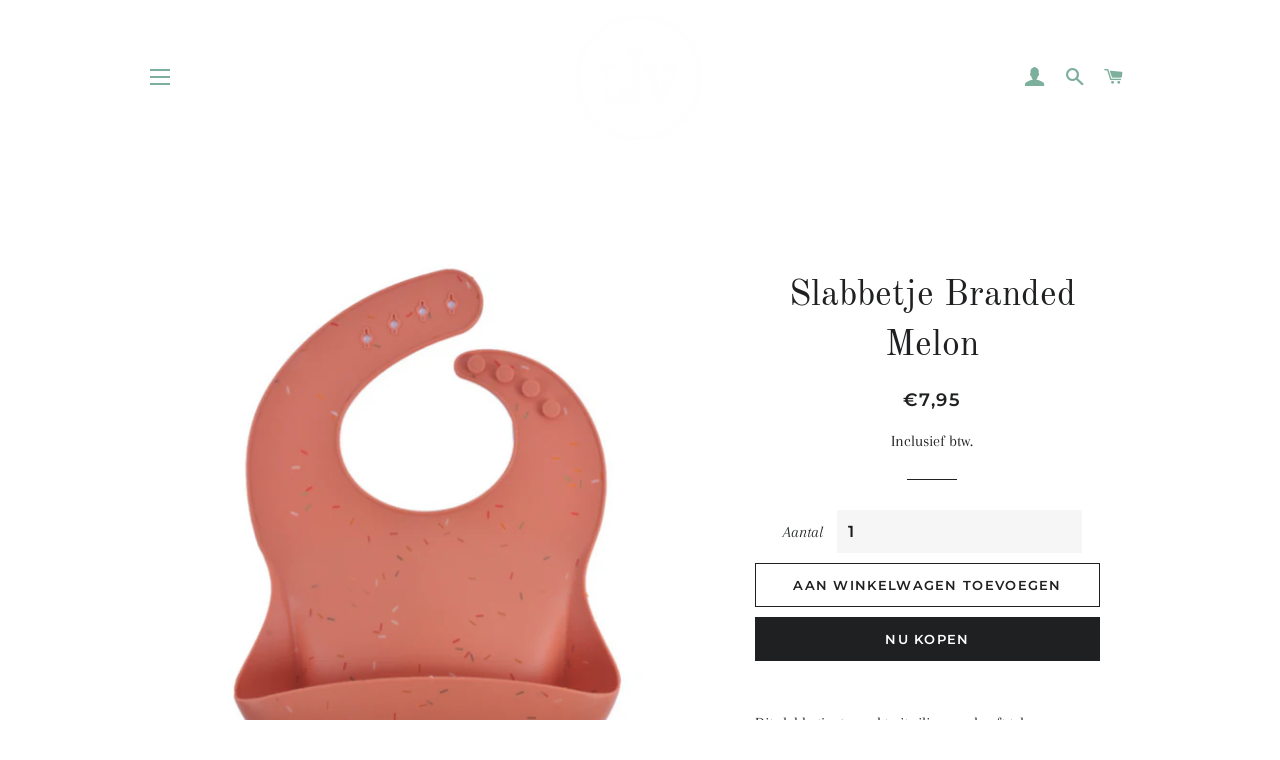

--- FILE ---
content_type: text/html; charset=utf-8
request_url: https://www.livsstory.com/products/slabbetje-branded-melon
body_size: 17686
content:
<!doctype html>
<html class="no-js" lang="nl">
<head>

  <!-- Basic page needs ================================================== -->
  <meta charset="utf-8">
  <meta http-equiv="X-UA-Compatible" content="IE=edge,chrome=1">

  
    <link rel="shortcut icon" href="//www.livsstory.com/cdn/shop/files/48411427_277936052867374_1722186829479804928_n_32x32.jpg?v=1641471947" type="image/png" />
  

  <!-- Title and description ================================================== -->
  <title>
  Slabbetje Branded Melon &ndash; Liv&#39;s Story
  </title>

  
  <meta name="description" content="Dit slabbetje gemaakt uit siliconen heeft tal van voordelen. Het is verstelbaar, heeft een opvangbakje voor alles wat naast het mondje valt, is makkelijk afwasbaar en het bestaat in allerlei leuke kleurtjes met of zonder motiefje. Door het flexibel materiaal is het ook makkelijk op te rollen en mee te nemen. Combineer dit slabbetje met één van onze eetsets, bekers, kommetjes, .... voor jezelf (of beter je kleine peuter of kleuter) of om cadeau te geven.">
  

  <!-- Helpers ================================================== -->
  <!-- /snippets/social-meta-tags.liquid -->




<meta property="og:site_name" content="Liv&#39;s Story">
<meta property="og:url" content="https://www.livsstory.com/products/slabbetje-branded-melon">
<meta property="og:title" content="Slabbetje Branded Melon">
<meta property="og:type" content="product">
<meta property="og:description" content="Dit slabbetje gemaakt uit siliconen heeft tal van voordelen. Het is verstelbaar, heeft een opvangbakje voor alles wat naast het mondje valt, is makkelijk afwasbaar en het bestaat in allerlei leuke kleurtjes met of zonder motiefje. Door het flexibel materiaal is het ook makkelijk op te rollen en mee te nemen. Combineer dit slabbetje met één van onze eetsets, bekers, kommetjes, .... voor jezelf (of beter je kleine peuter of kleuter) of om cadeau te geven.">

  <meta property="og:price:amount" content="7,95">
  <meta property="og:price:currency" content="EUR">

<meta property="og:image" content="http://www.livsstory.com/cdn/shop/products/SiliconConfettiColorBib_84-Bewerkt_1200x1200.png?v=1664708851">
<meta property="og:image:secure_url" content="https://www.livsstory.com/cdn/shop/products/SiliconConfettiColorBib_84-Bewerkt_1200x1200.png?v=1664708851">


<meta name="twitter:card" content="summary_large_image">
<meta name="twitter:title" content="Slabbetje Branded Melon">
<meta name="twitter:description" content="Dit slabbetje gemaakt uit siliconen heeft tal van voordelen. Het is verstelbaar, heeft een opvangbakje voor alles wat naast het mondje valt, is makkelijk afwasbaar en het bestaat in allerlei leuke kleurtjes met of zonder motiefje. Door het flexibel materiaal is het ook makkelijk op te rollen en mee te nemen. Combineer dit slabbetje met één van onze eetsets, bekers, kommetjes, .... voor jezelf (of beter je kleine peuter of kleuter) of om cadeau te geven.">

  <link rel="canonical" href="https://www.livsstory.com/products/slabbetje-branded-melon">
  <meta name="viewport" content="width=device-width,initial-scale=1,shrink-to-fit=no">
  <meta name="theme-color" content="#1f2021">
  <style data-shopify>
  :root {
    --color-body-text: #1f2021;
    --color-body: #ffffff;
  }
</style>


  <!-- CSS ================================================== -->
  <link href="//www.livsstory.com/cdn/shop/t/4/assets/timber.scss.css?v=445992719930136871755722045" rel="stylesheet" type="text/css" media="all" />
  <link href="//www.livsstory.com/cdn/shop/t/4/assets/theme.scss.css?v=28748736182129738921755722046" rel="stylesheet" type="text/css" media="all" />

  <!-- Sections ================================================== -->
  <script>
    window.theme = window.theme || {};
    theme.strings = {
      zoomClose: "Sluiten (esc)",
      zoomPrev: "Vorige (pijltoets links)",
      zoomNext: "Volgende (pijltoets rechts)",
      moneyFormat: "€{{amount_with_comma_separator}}",
      addressError: "Fout bij het opzoeken van dat adres",
      addressNoResults: "Geen resultaten voor dat adres",
      addressQueryLimit: "Je hebt de gebruikslimiet van de Google API overschreden. Overweeg een upgrade naar een \u003ca href=\"https:\/\/developers.google.com\/maps\/premium\/usage-limits\"\u003ePremium-pakket\u003c\/a\u003e.",
      authError: "Er is een probleem opgetreden bij het verifiëren van je Google Maps-account.",
      cartEmpty: "Je winkelwagen is leeg.",
      cartCookie: "Schakel cookies in om de winkelwagen te gebruiken",
      cartSavings: "Je bespaart [savings]",
      productSlideLabel: "Dia [slide_number] van [slide_max]."
    };
    theme.settings = {
      cartType: "page",
      gridType: null
    };</script>

  <script src="//www.livsstory.com/cdn/shop/t/4/assets/jquery-2.2.3.min.js?v=58211863146907186831641469006" type="text/javascript"></script>

  <script src="//www.livsstory.com/cdn/shop/t/4/assets/lazysizes.min.js?v=155223123402716617051641469007" async="async"></script>

  <script src="//www.livsstory.com/cdn/shop/t/4/assets/theme.js?v=65529078462347578181641469023" defer="defer"></script>

  <!-- Header hook for plugins ================================================== -->
  <script>window.performance && window.performance.mark && window.performance.mark('shopify.content_for_header.start');</script><meta name="google-site-verification" content="laE5sR3UoRZGpWdc82OYjTLjNRBpwpMB0fIfzyTPUSk">
<meta id="shopify-digital-wallet" name="shopify-digital-wallet" content="/2875293742/digital_wallets/dialog">
<meta name="shopify-checkout-api-token" content="9e5b936bacbf418f81be67227ce4bf81">
<meta id="in-context-paypal-metadata" data-shop-id="2875293742" data-venmo-supported="false" data-environment="production" data-locale="nl_NL" data-paypal-v4="true" data-currency="EUR">
<link rel="alternate" type="application/json+oembed" href="https://www.livsstory.com/products/slabbetje-branded-melon.oembed">
<script async="async" src="/checkouts/internal/preloads.js?locale=nl-BE"></script>
<script id="shopify-features" type="application/json">{"accessToken":"9e5b936bacbf418f81be67227ce4bf81","betas":["rich-media-storefront-analytics"],"domain":"www.livsstory.com","predictiveSearch":true,"shopId":2875293742,"locale":"nl"}</script>
<script>var Shopify = Shopify || {};
Shopify.shop = "livs-story.myshopify.com";
Shopify.locale = "nl";
Shopify.currency = {"active":"EUR","rate":"1.0"};
Shopify.country = "BE";
Shopify.theme = {"name":"Brooklyn","id":128463929537,"schema_name":"Brooklyn","schema_version":"17.7.1","theme_store_id":730,"role":"main"};
Shopify.theme.handle = "null";
Shopify.theme.style = {"id":null,"handle":null};
Shopify.cdnHost = "www.livsstory.com/cdn";
Shopify.routes = Shopify.routes || {};
Shopify.routes.root = "/";</script>
<script type="module">!function(o){(o.Shopify=o.Shopify||{}).modules=!0}(window);</script>
<script>!function(o){function n(){var o=[];function n(){o.push(Array.prototype.slice.apply(arguments))}return n.q=o,n}var t=o.Shopify=o.Shopify||{};t.loadFeatures=n(),t.autoloadFeatures=n()}(window);</script>
<script id="shop-js-analytics" type="application/json">{"pageType":"product"}</script>
<script defer="defer" async type="module" src="//www.livsstory.com/cdn/shopifycloud/shop-js/modules/v2/client.init-shop-cart-sync_ExijwuKr.nl.esm.js"></script>
<script defer="defer" async type="module" src="//www.livsstory.com/cdn/shopifycloud/shop-js/modules/v2/chunk.common_4Y0jTF7h.esm.js"></script>
<script type="module">
  await import("//www.livsstory.com/cdn/shopifycloud/shop-js/modules/v2/client.init-shop-cart-sync_ExijwuKr.nl.esm.js");
await import("//www.livsstory.com/cdn/shopifycloud/shop-js/modules/v2/chunk.common_4Y0jTF7h.esm.js");

  window.Shopify.SignInWithShop?.initShopCartSync?.({"fedCMEnabled":true,"windoidEnabled":true});

</script>
<script id="__st">var __st={"a":2875293742,"offset":3600,"reqid":"e1f0480d-8e8b-4ee5-9fa6-b318c375e4d6-1763262858","pageurl":"www.livsstory.com\/products\/slabbetje-branded-melon","u":"b36900d73fae","p":"product","rtyp":"product","rid":7389397614785};</script>
<script>window.ShopifyPaypalV4VisibilityTracking = true;</script>
<script id="captcha-bootstrap">!function(){'use strict';const t='contact',e='account',n='new_comment',o=[[t,t],['blogs',n],['comments',n],[t,'customer']],c=[[e,'customer_login'],[e,'guest_login'],[e,'recover_customer_password'],[e,'create_customer']],r=t=>t.map((([t,e])=>`form[action*='/${t}']:not([data-nocaptcha='true']) input[name='form_type'][value='${e}']`)).join(','),a=t=>()=>t?[...document.querySelectorAll(t)].map((t=>t.form)):[];function s(){const t=[...o],e=r(t);return a(e)}const i='password',u='form_key',d=['recaptcha-v3-token','g-recaptcha-response','h-captcha-response',i],f=()=>{try{return window.sessionStorage}catch{return}},m='__shopify_v',_=t=>t.elements[u];function p(t,e,n=!1){try{const o=window.sessionStorage,c=JSON.parse(o.getItem(e)),{data:r}=function(t){const{data:e,action:n}=t;return t[m]||n?{data:e,action:n}:{data:t,action:n}}(c);for(const[e,n]of Object.entries(r))t.elements[e]&&(t.elements[e].value=n);n&&o.removeItem(e)}catch(o){console.error('form repopulation failed',{error:o})}}const l='form_type',E='cptcha';function T(t){t.dataset[E]=!0}const w=window,h=w.document,L='Shopify',v='ce_forms',y='captcha';let A=!1;((t,e)=>{const n=(g='f06e6c50-85a8-45c8-87d0-21a2b65856fe',I='https://cdn.shopify.com/shopifycloud/storefront-forms-hcaptcha/ce_storefront_forms_captcha_hcaptcha.v1.5.2.iife.js',D={infoText:'Beschermd door hCaptcha',privacyText:'Privacy',termsText:'Voorwaarden'},(t,e,n)=>{const o=w[L][v],c=o.bindForm;if(c)return c(t,g,e,D).then(n);var r;o.q.push([[t,g,e,D],n]),r=I,A||(h.body.append(Object.assign(h.createElement('script'),{id:'captcha-provider',async:!0,src:r})),A=!0)});var g,I,D;w[L]=w[L]||{},w[L][v]=w[L][v]||{},w[L][v].q=[],w[L][y]=w[L][y]||{},w[L][y].protect=function(t,e){n(t,void 0,e),T(t)},Object.freeze(w[L][y]),function(t,e,n,w,h,L){const[v,y,A,g]=function(t,e,n){const i=e?o:[],u=t?c:[],d=[...i,...u],f=r(d),m=r(i),_=r(d.filter((([t,e])=>n.includes(e))));return[a(f),a(m),a(_),s()]}(w,h,L),I=t=>{const e=t.target;return e instanceof HTMLFormElement?e:e&&e.form},D=t=>v().includes(t);t.addEventListener('submit',(t=>{const e=I(t);if(!e)return;const n=D(e)&&!e.dataset.hcaptchaBound&&!e.dataset.recaptchaBound,o=_(e),c=g().includes(e)&&(!o||!o.value);(n||c)&&t.preventDefault(),c&&!n&&(function(t){try{if(!f())return;!function(t){const e=f();if(!e)return;const n=_(t);if(!n)return;const o=n.value;o&&e.removeItem(o)}(t);const e=Array.from(Array(32),(()=>Math.random().toString(36)[2])).join('');!function(t,e){_(t)||t.append(Object.assign(document.createElement('input'),{type:'hidden',name:u})),t.elements[u].value=e}(t,e),function(t,e){const n=f();if(!n)return;const o=[...t.querySelectorAll(`input[type='${i}']`)].map((({name:t})=>t)),c=[...d,...o],r={};for(const[a,s]of new FormData(t).entries())c.includes(a)||(r[a]=s);n.setItem(e,JSON.stringify({[m]:1,action:t.action,data:r}))}(t,e)}catch(e){console.error('failed to persist form',e)}}(e),e.submit())}));const S=(t,e)=>{t&&!t.dataset[E]&&(n(t,e.some((e=>e===t))),T(t))};for(const o of['focusin','change'])t.addEventListener(o,(t=>{const e=I(t);D(e)&&S(e,y())}));const B=e.get('form_key'),M=e.get(l),P=B&&M;t.addEventListener('DOMContentLoaded',(()=>{const t=y();if(P)for(const e of t)e.elements[l].value===M&&p(e,B);[...new Set([...A(),...v().filter((t=>'true'===t.dataset.shopifyCaptcha))])].forEach((e=>S(e,t)))}))}(h,new URLSearchParams(w.location.search),n,t,e,['guest_login'])})(!0,!0)}();</script>
<script integrity="sha256-52AcMU7V7pcBOXWImdc/TAGTFKeNjmkeM1Pvks/DTgc=" data-source-attribution="shopify.loadfeatures" defer="defer" src="//www.livsstory.com/cdn/shopifycloud/storefront/assets/storefront/load_feature-81c60534.js" crossorigin="anonymous"></script>
<script data-source-attribution="shopify.dynamic_checkout.dynamic.init">var Shopify=Shopify||{};Shopify.PaymentButton=Shopify.PaymentButton||{isStorefrontPortableWallets:!0,init:function(){window.Shopify.PaymentButton.init=function(){};var t=document.createElement("script");t.src="https://www.livsstory.com/cdn/shopifycloud/portable-wallets/latest/portable-wallets.nl.js",t.type="module",document.head.appendChild(t)}};
</script>
<script data-source-attribution="shopify.dynamic_checkout.buyer_consent">
  function portableWalletsHideBuyerConsent(e){var t=document.getElementById("shopify-buyer-consent"),n=document.getElementById("shopify-subscription-policy-button");t&&n&&(t.classList.add("hidden"),t.setAttribute("aria-hidden","true"),n.removeEventListener("click",e))}function portableWalletsShowBuyerConsent(e){var t=document.getElementById("shopify-buyer-consent"),n=document.getElementById("shopify-subscription-policy-button");t&&n&&(t.classList.remove("hidden"),t.removeAttribute("aria-hidden"),n.addEventListener("click",e))}window.Shopify?.PaymentButton&&(window.Shopify.PaymentButton.hideBuyerConsent=portableWalletsHideBuyerConsent,window.Shopify.PaymentButton.showBuyerConsent=portableWalletsShowBuyerConsent);
</script>
<script>
  function portableWalletsCleanup(e){e&&e.src&&console.error("Failed to load portable wallets script "+e.src);var t=document.querySelectorAll("shopify-accelerated-checkout .shopify-payment-button__skeleton, shopify-accelerated-checkout-cart .wallet-cart-button__skeleton"),e=document.getElementById("shopify-buyer-consent");for(let e=0;e<t.length;e++)t[e].remove();e&&e.remove()}function portableWalletsNotLoadedAsModule(e){e instanceof ErrorEvent&&"string"==typeof e.message&&e.message.includes("import.meta")&&"string"==typeof e.filename&&e.filename.includes("portable-wallets")&&(window.removeEventListener("error",portableWalletsNotLoadedAsModule),window.Shopify.PaymentButton.failedToLoad=e,"loading"===document.readyState?document.addEventListener("DOMContentLoaded",window.Shopify.PaymentButton.init):window.Shopify.PaymentButton.init())}window.addEventListener("error",portableWalletsNotLoadedAsModule);
</script>

<script type="module" src="https://www.livsstory.com/cdn/shopifycloud/portable-wallets/latest/portable-wallets.nl.js" onError="portableWalletsCleanup(this)" crossorigin="anonymous"></script>
<script nomodule>
  document.addEventListener("DOMContentLoaded", portableWalletsCleanup);
</script>

<script id='scb4127' type='text/javascript' async='' src='https://www.livsstory.com/cdn/shopifycloud/privacy-banner/storefront-banner.js'></script><link id="shopify-accelerated-checkout-styles" rel="stylesheet" media="screen" href="https://www.livsstory.com/cdn/shopifycloud/portable-wallets/latest/accelerated-checkout-backwards-compat.css" crossorigin="anonymous">
<style id="shopify-accelerated-checkout-cart">
        #shopify-buyer-consent {
  margin-top: 1em;
  display: inline-block;
  width: 100%;
}

#shopify-buyer-consent.hidden {
  display: none;
}

#shopify-subscription-policy-button {
  background: none;
  border: none;
  padding: 0;
  text-decoration: underline;
  font-size: inherit;
  cursor: pointer;
}

#shopify-subscription-policy-button::before {
  box-shadow: none;
}

      </style>

<script>window.performance && window.performance.mark && window.performance.mark('shopify.content_for_header.end');</script>

  <script src="//www.livsstory.com/cdn/shop/t/4/assets/modernizr.min.js?v=21391054748206432451641469007" type="text/javascript"></script>

  
  


  

<link href="https://monorail-edge.shopifysvc.com" rel="dns-prefetch">
<script>(function(){if ("sendBeacon" in navigator && "performance" in window) {try {var session_token_from_headers = performance.getEntriesByType('navigation')[0].serverTiming.find(x => x.name == '_s').description;} catch {var session_token_from_headers = undefined;}var session_cookie_matches = document.cookie.match(/_shopify_s=([^;]*)/);var session_token_from_cookie = session_cookie_matches && session_cookie_matches.length === 2 ? session_cookie_matches[1] : "";var session_token = session_token_from_headers || session_token_from_cookie || "";function handle_abandonment_event(e) {var entries = performance.getEntries().filter(function(entry) {return /monorail-edge.shopifysvc.com/.test(entry.name);});if (!window.abandonment_tracked && entries.length === 0) {window.abandonment_tracked = true;var currentMs = Date.now();var navigation_start = performance.timing.navigationStart;var payload = {shop_id: 2875293742,url: window.location.href,navigation_start,duration: currentMs - navigation_start,session_token,page_type: "product"};window.navigator.sendBeacon("https://monorail-edge.shopifysvc.com/v1/produce", JSON.stringify({schema_id: "online_store_buyer_site_abandonment/1.1",payload: payload,metadata: {event_created_at_ms: currentMs,event_sent_at_ms: currentMs}}));}}window.addEventListener('pagehide', handle_abandonment_event);}}());</script>
<script id="web-pixels-manager-setup">(function e(e,d,r,n,o){if(void 0===o&&(o={}),!Boolean(null===(a=null===(i=window.Shopify)||void 0===i?void 0:i.analytics)||void 0===a?void 0:a.replayQueue)){var i,a;window.Shopify=window.Shopify||{};var t=window.Shopify;t.analytics=t.analytics||{};var s=t.analytics;s.replayQueue=[],s.publish=function(e,d,r){return s.replayQueue.push([e,d,r]),!0};try{self.performance.mark("wpm:start")}catch(e){}var l=function(){var e={modern:/Edge?\/(1{2}[4-9]|1[2-9]\d|[2-9]\d{2}|\d{4,})\.\d+(\.\d+|)|Firefox\/(1{2}[4-9]|1[2-9]\d|[2-9]\d{2}|\d{4,})\.\d+(\.\d+|)|Chrom(ium|e)\/(9{2}|\d{3,})\.\d+(\.\d+|)|(Maci|X1{2}).+ Version\/(15\.\d+|(1[6-9]|[2-9]\d|\d{3,})\.\d+)([,.]\d+|)( \(\w+\)|)( Mobile\/\w+|) Safari\/|Chrome.+OPR\/(9{2}|\d{3,})\.\d+\.\d+|(CPU[ +]OS|iPhone[ +]OS|CPU[ +]iPhone|CPU IPhone OS|CPU iPad OS)[ +]+(15[._]\d+|(1[6-9]|[2-9]\d|\d{3,})[._]\d+)([._]\d+|)|Android:?[ /-](13[3-9]|1[4-9]\d|[2-9]\d{2}|\d{4,})(\.\d+|)(\.\d+|)|Android.+Firefox\/(13[5-9]|1[4-9]\d|[2-9]\d{2}|\d{4,})\.\d+(\.\d+|)|Android.+Chrom(ium|e)\/(13[3-9]|1[4-9]\d|[2-9]\d{2}|\d{4,})\.\d+(\.\d+|)|SamsungBrowser\/([2-9]\d|\d{3,})\.\d+/,legacy:/Edge?\/(1[6-9]|[2-9]\d|\d{3,})\.\d+(\.\d+|)|Firefox\/(5[4-9]|[6-9]\d|\d{3,})\.\d+(\.\d+|)|Chrom(ium|e)\/(5[1-9]|[6-9]\d|\d{3,})\.\d+(\.\d+|)([\d.]+$|.*Safari\/(?![\d.]+ Edge\/[\d.]+$))|(Maci|X1{2}).+ Version\/(10\.\d+|(1[1-9]|[2-9]\d|\d{3,})\.\d+)([,.]\d+|)( \(\w+\)|)( Mobile\/\w+|) Safari\/|Chrome.+OPR\/(3[89]|[4-9]\d|\d{3,})\.\d+\.\d+|(CPU[ +]OS|iPhone[ +]OS|CPU[ +]iPhone|CPU IPhone OS|CPU iPad OS)[ +]+(10[._]\d+|(1[1-9]|[2-9]\d|\d{3,})[._]\d+)([._]\d+|)|Android:?[ /-](13[3-9]|1[4-9]\d|[2-9]\d{2}|\d{4,})(\.\d+|)(\.\d+|)|Mobile Safari.+OPR\/([89]\d|\d{3,})\.\d+\.\d+|Android.+Firefox\/(13[5-9]|1[4-9]\d|[2-9]\d{2}|\d{4,})\.\d+(\.\d+|)|Android.+Chrom(ium|e)\/(13[3-9]|1[4-9]\d|[2-9]\d{2}|\d{4,})\.\d+(\.\d+|)|Android.+(UC? ?Browser|UCWEB|U3)[ /]?(15\.([5-9]|\d{2,})|(1[6-9]|[2-9]\d|\d{3,})\.\d+)\.\d+|SamsungBrowser\/(5\.\d+|([6-9]|\d{2,})\.\d+)|Android.+MQ{2}Browser\/(14(\.(9|\d{2,})|)|(1[5-9]|[2-9]\d|\d{3,})(\.\d+|))(\.\d+|)|K[Aa][Ii]OS\/(3\.\d+|([4-9]|\d{2,})\.\d+)(\.\d+|)/},d=e.modern,r=e.legacy,n=navigator.userAgent;return n.match(d)?"modern":n.match(r)?"legacy":"unknown"}(),u="modern"===l?"modern":"legacy",c=(null!=n?n:{modern:"",legacy:""})[u],f=function(e){return[e.baseUrl,"/wpm","/b",e.hashVersion,"modern"===e.buildTarget?"m":"l",".js"].join("")}({baseUrl:d,hashVersion:r,buildTarget:u}),m=function(e){var d=e.version,r=e.bundleTarget,n=e.surface,o=e.pageUrl,i=e.monorailEndpoint;return{emit:function(e){var a=e.status,t=e.errorMsg,s=(new Date).getTime(),l=JSON.stringify({metadata:{event_sent_at_ms:s},events:[{schema_id:"web_pixels_manager_load/3.1",payload:{version:d,bundle_target:r,page_url:o,status:a,surface:n,error_msg:t},metadata:{event_created_at_ms:s}}]});if(!i)return console&&console.warn&&console.warn("[Web Pixels Manager] No Monorail endpoint provided, skipping logging."),!1;try{return self.navigator.sendBeacon.bind(self.navigator)(i,l)}catch(e){}var u=new XMLHttpRequest;try{return u.open("POST",i,!0),u.setRequestHeader("Content-Type","text/plain"),u.send(l),!0}catch(e){return console&&console.warn&&console.warn("[Web Pixels Manager] Got an unhandled error while logging to Monorail."),!1}}}}({version:r,bundleTarget:l,surface:e.surface,pageUrl:self.location.href,monorailEndpoint:e.monorailEndpoint});try{o.browserTarget=l,function(e){var d=e.src,r=e.async,n=void 0===r||r,o=e.onload,i=e.onerror,a=e.sri,t=e.scriptDataAttributes,s=void 0===t?{}:t,l=document.createElement("script"),u=document.querySelector("head"),c=document.querySelector("body");if(l.async=n,l.src=d,a&&(l.integrity=a,l.crossOrigin="anonymous"),s)for(var f in s)if(Object.prototype.hasOwnProperty.call(s,f))try{l.dataset[f]=s[f]}catch(e){}if(o&&l.addEventListener("load",o),i&&l.addEventListener("error",i),u)u.appendChild(l);else{if(!c)throw new Error("Did not find a head or body element to append the script");c.appendChild(l)}}({src:f,async:!0,onload:function(){if(!function(){var e,d;return Boolean(null===(d=null===(e=window.Shopify)||void 0===e?void 0:e.analytics)||void 0===d?void 0:d.initialized)}()){var d=window.webPixelsManager.init(e)||void 0;if(d){var r=window.Shopify.analytics;r.replayQueue.forEach((function(e){var r=e[0],n=e[1],o=e[2];d.publishCustomEvent(r,n,o)})),r.replayQueue=[],r.publish=d.publishCustomEvent,r.visitor=d.visitor,r.initialized=!0}}},onerror:function(){return m.emit({status:"failed",errorMsg:"".concat(f," has failed to load")})},sri:function(e){var d=/^sha384-[A-Za-z0-9+/=]+$/;return"string"==typeof e&&d.test(e)}(c)?c:"",scriptDataAttributes:o}),m.emit({status:"loading"})}catch(e){m.emit({status:"failed",errorMsg:(null==e?void 0:e.message)||"Unknown error"})}}})({shopId: 2875293742,storefrontBaseUrl: "https://www.livsstory.com",extensionsBaseUrl: "https://extensions.shopifycdn.com/cdn/shopifycloud/web-pixels-manager",monorailEndpoint: "https://monorail-edge.shopifysvc.com/unstable/produce_batch",surface: "storefront-renderer",enabledBetaFlags: ["2dca8a86"],webPixelsConfigList: [{"id":"1245872475","configuration":"{\"config\":\"{\\\"pixel_id\\\":\\\"GT-KFHTQ3D\\\",\\\"target_country\\\":\\\"BE\\\",\\\"gtag_events\\\":[{\\\"type\\\":\\\"purchase\\\",\\\"action_label\\\":\\\"MC-Y3SV4GTS6N\\\"},{\\\"type\\\":\\\"page_view\\\",\\\"action_label\\\":\\\"MC-Y3SV4GTS6N\\\"},{\\\"type\\\":\\\"view_item\\\",\\\"action_label\\\":\\\"MC-Y3SV4GTS6N\\\"}],\\\"enable_monitoring_mode\\\":false}\"}","eventPayloadVersion":"v1","runtimeContext":"OPEN","scriptVersion":"b2a88bafab3e21179ed38636efcd8a93","type":"APP","apiClientId":1780363,"privacyPurposes":[],"dataSharingAdjustments":{"protectedCustomerApprovalScopes":["read_customer_address","read_customer_email","read_customer_name","read_customer_personal_data","read_customer_phone"]}},{"id":"888668507","configuration":"{\"pixelCode\":\"CGPFO63C77UF2UHPGIJG\"}","eventPayloadVersion":"v1","runtimeContext":"STRICT","scriptVersion":"22e92c2ad45662f435e4801458fb78cc","type":"APP","apiClientId":4383523,"privacyPurposes":["ANALYTICS","MARKETING","SALE_OF_DATA"],"dataSharingAdjustments":{"protectedCustomerApprovalScopes":["read_customer_address","read_customer_email","read_customer_name","read_customer_personal_data","read_customer_phone"]}},{"id":"509673819","configuration":"{\"pixel_id\":\"357759815327480\",\"pixel_type\":\"facebook_pixel\",\"metaapp_system_user_token\":\"-\"}","eventPayloadVersion":"v1","runtimeContext":"OPEN","scriptVersion":"ca16bc87fe92b6042fbaa3acc2fbdaa6","type":"APP","apiClientId":2329312,"privacyPurposes":["ANALYTICS","MARKETING","SALE_OF_DATA"],"dataSharingAdjustments":{"protectedCustomerApprovalScopes":["read_customer_address","read_customer_email","read_customer_name","read_customer_personal_data","read_customer_phone"]}},{"id":"154665307","configuration":"{\"tagID\":\"2614453547098\"}","eventPayloadVersion":"v1","runtimeContext":"STRICT","scriptVersion":"18031546ee651571ed29edbe71a3550b","type":"APP","apiClientId":3009811,"privacyPurposes":["ANALYTICS","MARKETING","SALE_OF_DATA"],"dataSharingAdjustments":{"protectedCustomerApprovalScopes":["read_customer_address","read_customer_email","read_customer_name","read_customer_personal_data","read_customer_phone"]}},{"id":"186024283","eventPayloadVersion":"v1","runtimeContext":"LAX","scriptVersion":"1","type":"CUSTOM","privacyPurposes":["ANALYTICS"],"name":"Google Analytics tag (migrated)"},{"id":"shopify-app-pixel","configuration":"{}","eventPayloadVersion":"v1","runtimeContext":"STRICT","scriptVersion":"0450","apiClientId":"shopify-pixel","type":"APP","privacyPurposes":["ANALYTICS","MARKETING"]},{"id":"shopify-custom-pixel","eventPayloadVersion":"v1","runtimeContext":"LAX","scriptVersion":"0450","apiClientId":"shopify-pixel","type":"CUSTOM","privacyPurposes":["ANALYTICS","MARKETING"]}],isMerchantRequest: false,initData: {"shop":{"name":"Liv's Story","paymentSettings":{"currencyCode":"EUR"},"myshopifyDomain":"livs-story.myshopify.com","countryCode":"BE","storefrontUrl":"https:\/\/www.livsstory.com"},"customer":null,"cart":null,"checkout":null,"productVariants":[{"price":{"amount":7.95,"currencyCode":"EUR"},"product":{"title":"Slabbetje Branded Melon","vendor":"Liv's Story","id":"7389397614785","untranslatedTitle":"Slabbetje Branded Melon","url":"\/products\/slabbetje-branded-melon","type":"Baby en peuter"},"id":"42039024484545","image":{"src":"\/\/www.livsstory.com\/cdn\/shop\/products\/SiliconConfettiColorBib_84-Bewerkt.png?v=1664708851"},"sku":"","title":"Default Title","untranslatedTitle":"Default Title"}],"purchasingCompany":null},},"https://www.livsstory.com/cdn","ae1676cfwd2530674p4253c800m34e853cb",{"modern":"","legacy":""},{"shopId":"2875293742","storefrontBaseUrl":"https:\/\/www.livsstory.com","extensionBaseUrl":"https:\/\/extensions.shopifycdn.com\/cdn\/shopifycloud\/web-pixels-manager","surface":"storefront-renderer","enabledBetaFlags":"[\"2dca8a86\"]","isMerchantRequest":"false","hashVersion":"ae1676cfwd2530674p4253c800m34e853cb","publish":"custom","events":"[[\"page_viewed\",{}],[\"product_viewed\",{\"productVariant\":{\"price\":{\"amount\":7.95,\"currencyCode\":\"EUR\"},\"product\":{\"title\":\"Slabbetje Branded Melon\",\"vendor\":\"Liv's Story\",\"id\":\"7389397614785\",\"untranslatedTitle\":\"Slabbetje Branded Melon\",\"url\":\"\/products\/slabbetje-branded-melon\",\"type\":\"Baby en peuter\"},\"id\":\"42039024484545\",\"image\":{\"src\":\"\/\/www.livsstory.com\/cdn\/shop\/products\/SiliconConfettiColorBib_84-Bewerkt.png?v=1664708851\"},\"sku\":\"\",\"title\":\"Default Title\",\"untranslatedTitle\":\"Default Title\"}}]]"});</script><script>
  window.ShopifyAnalytics = window.ShopifyAnalytics || {};
  window.ShopifyAnalytics.meta = window.ShopifyAnalytics.meta || {};
  window.ShopifyAnalytics.meta.currency = 'EUR';
  var meta = {"product":{"id":7389397614785,"gid":"gid:\/\/shopify\/Product\/7389397614785","vendor":"Liv's Story","type":"Baby en peuter","variants":[{"id":42039024484545,"price":795,"name":"Slabbetje Branded Melon","public_title":null,"sku":""}],"remote":false},"page":{"pageType":"product","resourceType":"product","resourceId":7389397614785}};
  for (var attr in meta) {
    window.ShopifyAnalytics.meta[attr] = meta[attr];
  }
</script>
<script class="analytics">
  (function () {
    var customDocumentWrite = function(content) {
      var jquery = null;

      if (window.jQuery) {
        jquery = window.jQuery;
      } else if (window.Checkout && window.Checkout.$) {
        jquery = window.Checkout.$;
      }

      if (jquery) {
        jquery('body').append(content);
      }
    };

    var hasLoggedConversion = function(token) {
      if (token) {
        return document.cookie.indexOf('loggedConversion=' + token) !== -1;
      }
      return false;
    }

    var setCookieIfConversion = function(token) {
      if (token) {
        var twoMonthsFromNow = new Date(Date.now());
        twoMonthsFromNow.setMonth(twoMonthsFromNow.getMonth() + 2);

        document.cookie = 'loggedConversion=' + token + '; expires=' + twoMonthsFromNow;
      }
    }

    var trekkie = window.ShopifyAnalytics.lib = window.trekkie = window.trekkie || [];
    if (trekkie.integrations) {
      return;
    }
    trekkie.methods = [
      'identify',
      'page',
      'ready',
      'track',
      'trackForm',
      'trackLink'
    ];
    trekkie.factory = function(method) {
      return function() {
        var args = Array.prototype.slice.call(arguments);
        args.unshift(method);
        trekkie.push(args);
        return trekkie;
      };
    };
    for (var i = 0; i < trekkie.methods.length; i++) {
      var key = trekkie.methods[i];
      trekkie[key] = trekkie.factory(key);
    }
    trekkie.load = function(config) {
      trekkie.config = config || {};
      trekkie.config.initialDocumentCookie = document.cookie;
      var first = document.getElementsByTagName('script')[0];
      var script = document.createElement('script');
      script.type = 'text/javascript';
      script.onerror = function(e) {
        var scriptFallback = document.createElement('script');
        scriptFallback.type = 'text/javascript';
        scriptFallback.onerror = function(error) {
                var Monorail = {
      produce: function produce(monorailDomain, schemaId, payload) {
        var currentMs = new Date().getTime();
        var event = {
          schema_id: schemaId,
          payload: payload,
          metadata: {
            event_created_at_ms: currentMs,
            event_sent_at_ms: currentMs
          }
        };
        return Monorail.sendRequest("https://" + monorailDomain + "/v1/produce", JSON.stringify(event));
      },
      sendRequest: function sendRequest(endpointUrl, payload) {
        // Try the sendBeacon API
        if (window && window.navigator && typeof window.navigator.sendBeacon === 'function' && typeof window.Blob === 'function' && !Monorail.isIos12()) {
          var blobData = new window.Blob([payload], {
            type: 'text/plain'
          });

          if (window.navigator.sendBeacon(endpointUrl, blobData)) {
            return true;
          } // sendBeacon was not successful

        } // XHR beacon

        var xhr = new XMLHttpRequest();

        try {
          xhr.open('POST', endpointUrl);
          xhr.setRequestHeader('Content-Type', 'text/plain');
          xhr.send(payload);
        } catch (e) {
          console.log(e);
        }

        return false;
      },
      isIos12: function isIos12() {
        return window.navigator.userAgent.lastIndexOf('iPhone; CPU iPhone OS 12_') !== -1 || window.navigator.userAgent.lastIndexOf('iPad; CPU OS 12_') !== -1;
      }
    };
    Monorail.produce('monorail-edge.shopifysvc.com',
      'trekkie_storefront_load_errors/1.1',
      {shop_id: 2875293742,
      theme_id: 128463929537,
      app_name: "storefront",
      context_url: window.location.href,
      source_url: "//www.livsstory.com/cdn/s/trekkie.storefront.308893168db1679b4a9f8a086857af995740364f.min.js"});

        };
        scriptFallback.async = true;
        scriptFallback.src = '//www.livsstory.com/cdn/s/trekkie.storefront.308893168db1679b4a9f8a086857af995740364f.min.js';
        first.parentNode.insertBefore(scriptFallback, first);
      };
      script.async = true;
      script.src = '//www.livsstory.com/cdn/s/trekkie.storefront.308893168db1679b4a9f8a086857af995740364f.min.js';
      first.parentNode.insertBefore(script, first);
    };
    trekkie.load(
      {"Trekkie":{"appName":"storefront","development":false,"defaultAttributes":{"shopId":2875293742,"isMerchantRequest":null,"themeId":128463929537,"themeCityHash":"13220649973079437173","contentLanguage":"nl","currency":"EUR","eventMetadataId":"83bc4a76-5bb5-487b-825e-833f65aa4a6a"},"isServerSideCookieWritingEnabled":true,"monorailRegion":"shop_domain","enabledBetaFlags":["f0df213a"]},"Session Attribution":{},"S2S":{"facebookCapiEnabled":true,"source":"trekkie-storefront-renderer","apiClientId":580111}}
    );

    var loaded = false;
    trekkie.ready(function() {
      if (loaded) return;
      loaded = true;

      window.ShopifyAnalytics.lib = window.trekkie;

      var originalDocumentWrite = document.write;
      document.write = customDocumentWrite;
      try { window.ShopifyAnalytics.merchantGoogleAnalytics.call(this); } catch(error) {};
      document.write = originalDocumentWrite;

      window.ShopifyAnalytics.lib.page(null,{"pageType":"product","resourceType":"product","resourceId":7389397614785,"shopifyEmitted":true});

      var match = window.location.pathname.match(/checkouts\/(.+)\/(thank_you|post_purchase)/)
      var token = match? match[1]: undefined;
      if (!hasLoggedConversion(token)) {
        setCookieIfConversion(token);
        window.ShopifyAnalytics.lib.track("Viewed Product",{"currency":"EUR","variantId":42039024484545,"productId":7389397614785,"productGid":"gid:\/\/shopify\/Product\/7389397614785","name":"Slabbetje Branded Melon","price":"7.95","sku":"","brand":"Liv's Story","variant":null,"category":"Baby en peuter","nonInteraction":true,"remote":false},undefined,undefined,{"shopifyEmitted":true});
      window.ShopifyAnalytics.lib.track("monorail:\/\/trekkie_storefront_viewed_product\/1.1",{"currency":"EUR","variantId":42039024484545,"productId":7389397614785,"productGid":"gid:\/\/shopify\/Product\/7389397614785","name":"Slabbetje Branded Melon","price":"7.95","sku":"","brand":"Liv's Story","variant":null,"category":"Baby en peuter","nonInteraction":true,"remote":false,"referer":"https:\/\/www.livsstory.com\/products\/slabbetje-branded-melon"});
      }
    });


        var eventsListenerScript = document.createElement('script');
        eventsListenerScript.async = true;
        eventsListenerScript.src = "//www.livsstory.com/cdn/shopifycloud/storefront/assets/shop_events_listener-3da45d37.js";
        document.getElementsByTagName('head')[0].appendChild(eventsListenerScript);

})();</script>
  <script>
  if (!window.ga || (window.ga && typeof window.ga !== 'function')) {
    window.ga = function ga() {
      (window.ga.q = window.ga.q || []).push(arguments);
      if (window.Shopify && window.Shopify.analytics && typeof window.Shopify.analytics.publish === 'function') {
        window.Shopify.analytics.publish("ga_stub_called", {}, {sendTo: "google_osp_migration"});
      }
      console.error("Shopify's Google Analytics stub called with:", Array.from(arguments), "\nSee https://help.shopify.com/manual/promoting-marketing/pixels/pixel-migration#google for more information.");
    };
    if (window.Shopify && window.Shopify.analytics && typeof window.Shopify.analytics.publish === 'function') {
      window.Shopify.analytics.publish("ga_stub_initialized", {}, {sendTo: "google_osp_migration"});
    }
  }
</script>
<script
  defer
  src="https://www.livsstory.com/cdn/shopifycloud/perf-kit/shopify-perf-kit-2.1.2.min.js"
  data-application="storefront-renderer"
  data-shop-id="2875293742"
  data-render-region="gcp-us-east1"
  data-page-type="product"
  data-theme-instance-id="128463929537"
  data-theme-name="Brooklyn"
  data-theme-version="17.7.1"
  data-monorail-region="shop_domain"
  data-resource-timing-sampling-rate="10"
  data-shs="true"
  data-shs-beacon="true"
  data-shs-export-with-fetch="true"
  data-shs-logs-sample-rate="1"
></script>
</head>


<body id="slabbetje-branded-melon" class="template-product">

  <div id="shopify-section-header" class="shopify-section"><style data-shopify>.header-wrapper .site-nav__link,
  .header-wrapper .site-header__logo a,
  .header-wrapper .site-nav__dropdown-link,
  .header-wrapper .site-nav--has-dropdown > a.nav-focus,
  .header-wrapper .site-nav--has-dropdown.nav-hover > a,
  .header-wrapper .site-nav--has-dropdown:hover > a {
    color: #7db09c;
  }

  .header-wrapper .site-header__logo a:hover,
  .header-wrapper .site-header__logo a:focus,
  .header-wrapper .site-nav__link:hover,
  .header-wrapper .site-nav__link:focus,
  .header-wrapper .site-nav--has-dropdown a:hover,
  .header-wrapper .site-nav--has-dropdown > a.nav-focus:hover,
  .header-wrapper .site-nav--has-dropdown > a.nav-focus:focus,
  .header-wrapper .site-nav--has-dropdown .site-nav__link:hover,
  .header-wrapper .site-nav--has-dropdown .site-nav__link:focus,
  .header-wrapper .site-nav--has-dropdown.nav-hover > a:hover,
  .header-wrapper .site-nav__dropdown a:focus {
    color: rgba(125, 176, 156, 0.75);
  }

  .header-wrapper .burger-icon,
  .header-wrapper .site-nav--has-dropdown:hover > a:before,
  .header-wrapper .site-nav--has-dropdown > a.nav-focus:before,
  .header-wrapper .site-nav--has-dropdown.nav-hover > a:before {
    background: #7db09c;
  }

  .header-wrapper .site-nav__link:hover .burger-icon {
    background: rgba(125, 176, 156, 0.75);
  }

  .site-header__logo img {
    max-width: 125px;
  }

  @media screen and (max-width: 768px) {
    .site-header__logo img {
      max-width: 100%;
    }
  }</style><div data-section-id="header" data-section-type="header-section" data-template="product">
  <div id="NavDrawer" class="drawer drawer--left">
      <div class="drawer__inner drawer-left__inner">

    

    <ul class="mobile-nav">
      
        

          <li class="mobile-nav__item">
            <a
              href="/"
              class="mobile-nav__link"
              >
                Home
            </a>
          </li>

        
      
        
          <li class="mobile-nav__item">
            <div class="mobile-nav__has-sublist">
              <a
                href="/collections/all"
                class="mobile-nav__link"
                id="Label-2"
                >SHOP</a>
              <div class="mobile-nav__toggle">
                <button type="button" class="mobile-nav__toggle-btn icon-fallback-text" aria-controls="Linklist-2" aria-expanded="false">
                  <span class="icon-fallback-text mobile-nav__toggle-open">
                    <span class="icon icon-plus" aria-hidden="true"></span>
                    <span class="fallback-text">Submenu uitvouwen SHOP</span>
                  </span>
                  <span class="icon-fallback-text mobile-nav__toggle-close">
                    <span class="icon icon-minus" aria-hidden="true"></span>
                    <span class="fallback-text">Submenu inklappen SHOP</span>
                  </span>
                </button>
              </div>
            </div>
            <ul class="mobile-nav__sublist" id="Linklist-2" aria-labelledby="Label-2" role="navigation">
              
              
                
                <li class="mobile-nav__item">
                  <div class="mobile-nav__has-sublist">
                    <a
                      href="/collections/halskettingen"
                      class="mobile-nav__link"
                      id="Label-2-1"
                      >
                        Juwelen
                    </a>
                    <div class="mobile-nav__toggle">
                      <button type="button" class="mobile-nav__toggle-btn icon-fallback-text" aria-controls="Linklist-2-1" aria-expanded="false">
                        <span class="icon-fallback-text mobile-nav__toggle-open">
                          <span class="icon icon-plus" aria-hidden="true"></span>
                          <span class="fallback-text">Submenu uitvouwen SHOP</span>
                        </span>
                        <span class="icon-fallback-text mobile-nav__toggle-close">
                          <span class="icon icon-minus" aria-hidden="true"></span>
                          <span class="fallback-text">Submenu inklappen SHOP</span>
                        </span>
                      </button>
                    </div>
                  </div>
                  <ul class="mobile-nav__sublist mobile-nav__subsublist" id="Linklist-2-1" aria-labelledby="Label-2-1" role="navigation">
                    
                      <li class="mobile-nav__item">
                        <a
                          href="/collections/armband-kralen"
                          class="mobile-nav__link"
                          >
                            Armband kralen
                        </a>
                      </li>
                    
                      <li class="mobile-nav__item">
                        <a
                          href="/collections/halskettingen-1"
                          class="mobile-nav__link"
                          >
                            Halskettingen
                        </a>
                      </li>
                    
                  </ul>
                </li>
                
              
                
                <li class="mobile-nav__item">
                  <a
                    href="/collections/bijtringen"
                    class="mobile-nav__link"
                    >
                      Bijtringen
                  </a>
                </li>
                
              
                
                <li class="mobile-nav__item">
                  <a
                    href="/collections/sleutelhangers"
                    class="mobile-nav__link"
                    >
                      Sleutelhangers
                  </a>
                </li>
                
              
                
                <li class="mobile-nav__item">
                  <a
                    href="/collections/diy"
                    class="mobile-nav__link"
                    >
                      DIY-box
                  </a>
                </li>
                
              
                
                <li class="mobile-nav__item">
                  <a
                    href="/collections/eten-drinken"
                    class="mobile-nav__link"
                    >
                      Eten &amp; Drinken
                  </a>
                </li>
                
              
                
                <li class="mobile-nav__item">
                  <a
                    href="/collections/playtime"
                    class="mobile-nav__link"
                    >
                      Playtime
                  </a>
                </li>
                
              
                
                <li class="mobile-nav__item">
                  <a
                    href="/collections/gepersonaliseerde-items"
                    class="mobile-nav__link"
                    >
                      Gepersonaliseerde items
                  </a>
                </li>
                
              
                
                <li class="mobile-nav__item">
                  <a
                    href="/collections/friends-of-liv"
                    class="mobile-nav__link"
                    >
                      Friends of Liv
                  </a>
                </li>
                
              
            </ul>
          </li>

          
      
        

          <li class="mobile-nav__item">
            <a
              href="/pages/verkooppunten"
              class="mobile-nav__link"
              >
                Verkooppunten 
            </a>
          </li>

        
      
        

          <li class="mobile-nav__item">
            <a
              href="/pages/kleuren"
              class="mobile-nav__link"
              >
                Kleuren en maten 
            </a>
          </li>

        
      
        

          <li class="mobile-nav__item">
            <a
              href="/pages/over-ons"
              class="mobile-nav__link"
              >
                Over LIV
            </a>
          </li>

        
      
      
      <li class="mobile-nav__spacer"></li>

      
      
        
          <li class="mobile-nav__item mobile-nav__item--secondary">
            <a href="/account/login" id="customer_login_link">Inloggen</a>
          </li>
          <li class="mobile-nav__item mobile-nav__item--secondary">
            <a href="/account/register" id="customer_register_link">Account aanmaken</a>
          </li>
        
      
      
    </ul>
    <!-- //mobile-nav -->
  </div>


  </div>
  <div class="header-container drawer__header-container">
    <div class="header-wrapper" data-header-wrapper>
      
        
      

      <header class="site-header" role="banner" data-transparent-header="true">
        <div class="wrapper">
          <div class="grid--full grid--table">
            <div class="grid__item large--hide large--one-sixth one-quarter">
              <div class="site-nav--open site-nav--mobile">
                <button type="button" class="icon-fallback-text site-nav__link site-nav__link--burger js-drawer-open-button-left" aria-controls="NavDrawer">
                  <span class="burger-icon burger-icon--top"></span>
                  <span class="burger-icon burger-icon--mid"></span>
                  <span class="burger-icon burger-icon--bottom"></span>
                  <span class="fallback-text">Sitenavigatie</span>
                </button>
              </div>
            </div>
            <div class="grid__item large--one-third medium-down--one-half">
              
              
                <div class="h1 site-header__logo large--left" itemscope itemtype="http://schema.org/Organization">
              
                

                <a href="/" itemprop="url" class="site-header__logo-link">
                  
                    <img class="site-header__logo-image" src="//www.livsstory.com/cdn/shop/files/wit_transp_125x.png?v=1641471963" srcset="//www.livsstory.com/cdn/shop/files/wit_transp_125x.png?v=1641471963 1x, //www.livsstory.com/cdn/shop/files/wit_transp_125x@2x.png?v=1641471963 2x" alt="Liv&#39;s Story" itemprop="logo">

                    
                  
                </a>
              
                </div>
              
            </div>
            <nav class="grid__item large--two-thirds large--text-right medium-down--hide" role="navigation">
              
              <!-- begin site-nav -->
              <ul class="site-nav" id="AccessibleNav">
                
                  
                    <li class="site-nav__item">
                      <a
                        href="/"
                        class="site-nav__link"
                        data-meganav-type="child"
                        >
                          Home
                      </a>
                    </li>
                  
                
                  
                  
                    <li
                      class="site-nav__item site-nav--has-dropdown "
                      aria-haspopup="true"
                      data-meganav-type="parent">
                      <a
                        href="/collections/all"
                        class="site-nav__link"
                        data-meganav-type="parent"
                        aria-controls="MenuParent-2"
                        aria-expanded="false"
                        >
                          SHOP
                          <span class="icon icon-arrow-down" aria-hidden="true"></span>
                      </a>
                      <ul
                        id="MenuParent-2"
                        class="site-nav__dropdown site-nav--has-grandchildren"
                        data-meganav-dropdown>
                        
                          
                          
                            <li
                              class="site-nav__item site-nav--has-dropdown site-nav--has-dropdown-grandchild "
                              aria-haspopup="true">
                              <a
                                href="/collections/halskettingen"
                                class="site-nav__dropdown-link"
                                aria-controls="MenuChildren-2-1"
                                data-meganav-type="parent"
                                
                                tabindex="-1">
                                  Juwelen
                                  <span class="icon icon-arrow-down" aria-hidden="true"></span>
                              </a>
                              <div class="site-nav__dropdown-grandchild">
                                <ul
                                  id="MenuChildren-2-1"
                                  data-meganav-dropdown>
                                  
                                    <li>
                                      <a
                                        href="/collections/armband-kralen"
                                        class="site-nav__dropdown-link"
                                        data-meganav-type="child"
                                        
                                        tabindex="-1">
                                          Armband kralen
                                        </a>
                                    </li>
                                  
                                    <li>
                                      <a
                                        href="/collections/halskettingen-1"
                                        class="site-nav__dropdown-link"
                                        data-meganav-type="child"
                                        
                                        tabindex="-1">
                                          Halskettingen
                                        </a>
                                    </li>
                                  
                                </ul>
                              </div>
                            </li>
                          
                        
                          
                            <li>
                              <a
                                href="/collections/bijtringen"
                                class="site-nav__dropdown-link"
                                data-meganav-type="child"
                                
                                tabindex="-1">
                                  Bijtringen
                              </a>
                            </li>
                          
                        
                          
                            <li>
                              <a
                                href="/collections/sleutelhangers"
                                class="site-nav__dropdown-link"
                                data-meganav-type="child"
                                
                                tabindex="-1">
                                  Sleutelhangers
                              </a>
                            </li>
                          
                        
                          
                            <li>
                              <a
                                href="/collections/diy"
                                class="site-nav__dropdown-link"
                                data-meganav-type="child"
                                
                                tabindex="-1">
                                  DIY-box
                              </a>
                            </li>
                          
                        
                          
                            <li>
                              <a
                                href="/collections/eten-drinken"
                                class="site-nav__dropdown-link"
                                data-meganav-type="child"
                                
                                tabindex="-1">
                                  Eten &amp; Drinken
                              </a>
                            </li>
                          
                        
                          
                            <li>
                              <a
                                href="/collections/playtime"
                                class="site-nav__dropdown-link"
                                data-meganav-type="child"
                                
                                tabindex="-1">
                                  Playtime
                              </a>
                            </li>
                          
                        
                          
                            <li>
                              <a
                                href="/collections/gepersonaliseerde-items"
                                class="site-nav__dropdown-link"
                                data-meganav-type="child"
                                
                                tabindex="-1">
                                  Gepersonaliseerde items
                              </a>
                            </li>
                          
                        
                          
                            <li>
                              <a
                                href="/collections/friends-of-liv"
                                class="site-nav__dropdown-link"
                                data-meganav-type="child"
                                
                                tabindex="-1">
                                  Friends of Liv
                              </a>
                            </li>
                          
                        
                      </ul>
                    </li>
                  
                
                  
                    <li class="site-nav__item">
                      <a
                        href="/pages/verkooppunten"
                        class="site-nav__link"
                        data-meganav-type="child"
                        >
                          Verkooppunten 
                      </a>
                    </li>
                  
                
                  
                    <li class="site-nav__item">
                      <a
                        href="/pages/kleuren"
                        class="site-nav__link"
                        data-meganav-type="child"
                        >
                          Kleuren en maten 
                      </a>
                    </li>
                  
                
                  
                    <li class="site-nav__item">
                      <a
                        href="/pages/over-ons"
                        class="site-nav__link"
                        data-meganav-type="child"
                        >
                          Over LIV
                      </a>
                    </li>
                  
                

                
                
                  <li class="site-nav__item site-nav__expanded-item site-nav__item--compressed">
                    <a class="site-nav__link site-nav__link--icon" href="/account">
                      <span class="icon-fallback-text">
                        <span class="icon icon-customer" aria-hidden="true"></span>
                        <span class="fallback-text">
                          
                            Inloggen
                          
                        </span>
                      </span>
                    </a>
                  </li>
                

                
                  
                  
                  <li class="site-nav__item site-nav__item--compressed">
                    <a href="/search" class="site-nav__link site-nav__link--icon js-toggle-search-modal" data-mfp-src="#SearchModal">
                      <span class="icon-fallback-text">
                        <span class="icon icon-search" aria-hidden="true"></span>
                        <span class="fallback-text">Zoeken</span>
                      </span>
                    </a>
                  </li>
                

                <li class="site-nav__item site-nav__item--compressed">
                  <a href="/cart" class="site-nav__link site-nav__link--icon cart-link js-drawer-open-button-right" aria-controls="CartDrawer">
                    <span class="icon-fallback-text">
                      <span class="icon icon-cart" aria-hidden="true"></span>
                      <span class="fallback-text">Winkelwagen</span>
                    </span>
                    <span class="cart-link__bubble"></span>
                  </a>
                </li>

              </ul>
              <!-- //site-nav -->
            </nav>
            <div class="grid__item large--hide one-quarter">
              <div class="site-nav--mobile text-right">
                <a href="/cart" class="site-nav__link cart-link js-drawer-open-button-right" aria-controls="CartDrawer">
                  <span class="icon-fallback-text">
                    <span class="icon icon-cart" aria-hidden="true"></span>
                    <span class="fallback-text">Winkelwagen</span>
                  </span>
                  <span class="cart-link__bubble"></span>
                </a>
              </div>
            </div>
          </div>

        </div>
      </header>
    </div>
  </div>
</div>




</div>

  <div id="CartDrawer" class="drawer drawer--right drawer--has-fixed-footer">
    <div class="drawer__fixed-header">
      <div class="drawer__header">
        <div class="drawer__title">Je winkelwagen</div>
        <div class="drawer__close">
          <button type="button" class="icon-fallback-text drawer__close-button js-drawer-close">
            <span class="icon icon-x" aria-hidden="true"></span>
            <span class="fallback-text">Winkelwagen sluiten</span>
          </button>
        </div>
      </div>
    </div>
    <div class="drawer__inner">
      <div id="CartContainer" class="drawer__cart"></div>
    </div>
  </div>

  <div id="PageContainer" class="page-container">
    <main class="main-content" role="main">
      
        <div class="wrapper">
      
        <!-- /templates/product.liquid -->


<div id="shopify-section-product-template" class="shopify-section"><!-- /templates/product.liquid --><div itemscope itemtype="http://schema.org/Product" id="ProductSection--product-template"
  data-section-id="product-template"
  data-section-type="product-template"
  data-image-zoom-type="false"
  data-enable-history-state="true"
  data-stacked-layout="true"
  >

    <meta itemprop="url" content="https://www.livsstory.com/products/slabbetje-branded-melon">
    <meta itemprop="image" content="//www.livsstory.com/cdn/shop/products/SiliconConfettiColorBib_84-Bewerkt_grande.png?v=1664708851">

    
    

    
    
<div class="grid product-single">
      <div class="grid__item large--seven-twelfths medium--seven-twelfths text-center">
        <div id="ProductMediaGroup-product-template" class="product-single__media-group-wrapper" data-product-single-media-group-wrapper>
          <div class="product-single__media-group" data-product-single-media-group>
            

<div class="product-single__media-flex-wrapper" data-slick-media-label="Afbeelding in Gallery-weergave laden, Slabbetje Branded Melon
" data-product-single-media-flex-wrapper>
                <div class="product-single__media-flex">






<div id="ProductMediaWrapper-product-template-25377525104833" class="product-single__media-wrapper "



data-product-single-media-wrapper
data-media-id="product-template-25377525104833"
tabindex="-1">
  
    <style>
  

  @media screen and (min-width: 591px) { 
    .product-single__media-product-template-25377525104833 {
      max-width: 661px;
      max-height: 661px;
    }
    #ProductMediaWrapper-product-template-25377525104833 {
      max-width: 661px;
    }
   } 

  
    
    @media screen and (max-width: 590px) {
      .product-single__media-product-template-25377525104833 {
        max-width: 590.0px;
      }
      #ProductMediaWrapper-product-template-25377525104833 {
        max-width: 590.0px;
      }
    }
  
</style>

    <div class="product-single__media" style="padding-top:100.0%;">
      
      <img class="mfp-image lazyload product-single__media-product-template-25377525104833"
        src="//www.livsstory.com/cdn/shop/products/SiliconConfettiColorBib_84-Bewerkt_300x300.png?v=1664708851"
        data-src="//www.livsstory.com/cdn/shop/products/SiliconConfettiColorBib_84-Bewerkt_{width}x.png?v=1664708851"
        data-widths="[180, 360, 590, 720, 900, 1080, 1296, 1512, 1728, 2048]"
        data-aspectratio="1.0"
        data-sizes="auto"
        
        data-media-id="25377525104833"
        alt="Slabbetje Branded Melon">
    </div>
  
  <noscript>
    <img class="product-single__media" src="//www.livsstory.com/cdn/shop/products/SiliconConfettiColorBib_84-Bewerkt.png?v=1664708851"
      alt="Slabbetje Branded Melon">
  </noscript>
</div>

                  

                </div>
              </div></div>

          

          <div class="slick__controls slick-slider">
            <button class="slick__arrow slick__arrow--previous" aria-label="Vorige dia" data-slick-previous>
              <span class="icon icon-slide-prev" aria-hidden="true"></span>
            </button>
            <button class="slick__arrow slick__arrow--next" aria-label="Volgende dia" data-slick-next>
              <span class="icon icon-slide-next" aria-hidden="true"></span>
            </button>
            <div class="slick__dots-wrapper" data-slick-dots>
            </div>
          </div>
        </div>
      </div>

      <div class="grid__item product-single__meta--wrapper medium--five-twelfths large--five-twelfths">
        <div class="product-single__meta">
          

          <h1 class="product-single__title" itemprop="name">Slabbetje Branded Melon</h1>

          <div itemprop="offers" itemscope itemtype="http://schema.org/Offer">
            
            <div class="price-container" data-price-container><span id="PriceA11y" class="visually-hidden">Normale prijs</span>
    <span class="product-single__price--wrapper hide" aria-hidden="true">
      <span id="ComparePrice" class="product-single__price--compare-at"></span>
    </span>
    <span id="ComparePriceA11y" class="visually-hidden" aria-hidden="true">Aanbiedingsprijs</span><span id="ProductPrice"
    class="product-single__price"
    itemprop="price"
    content="7.95">
    €7,95
  </span>

  <div class="product-single__unit"><span class="product-unit-price">
      <span class="visually-hidden">Eenheidsprijs</span>
      <span data-unit-price></span><span aria-hidden="true">/</span><span class="visually-hidden">&nbsp;per&nbsp;</span><span data-unit-price-base-unit></span></span>
  </div>
</div>

<div class="product-single__policies rte">Inclusief btw.
</div><hr class="hr--small">

            <meta itemprop="priceCurrency" content="EUR">
            <link itemprop="availability" href="http://schema.org/InStock">

            

            

            <form method="post" action="/cart/add" id="AddToCartForm--product-template" accept-charset="UTF-8" class="
              product-single__form product-single__form--no-variants
" enctype="multipart/form-data" data-product-form=""><input type="hidden" name="form_type" value="product" /><input type="hidden" name="utf8" value="✓" />
              
              

              <select name="id" id="ProductSelect--product-template" class="product-single__variants no-js">
                
                  
                    <option 
                      selected="selected" 
                      data-sku=""
                      value="42039024484545">
                      Default Title - €7,95 EUR
                    </option>
                  
                
              </select>

              
              <div class="product-single__quantity">
                <label for="Quantity" class="product-single__quantity-label js-quantity-selector">Aantal</label>
                <input type="number" hidden="hidden" id="Quantity" name="quantity" value="1" min="1" class="js-quantity-selector">
              </div>
              

              <div class="product-single__add-to-cart">
                <button type="submit" name="add" id="AddToCart--product-template" class="btn btn--add-to-cart btn--secondary-accent">
                  <span class="btn__text">
                    
                      Aan winkelwagen toevoegen
                    
                  </span>
                </button>
                
                  <div data-shopify="payment-button" class="shopify-payment-button"> <shopify-accelerated-checkout recommended="{&quot;name&quot;:&quot;paypal&quot;,&quot;wallet_params&quot;:{&quot;shopId&quot;:2875293742,&quot;countryCode&quot;:&quot;BE&quot;,&quot;merchantName&quot;:&quot;Liv&#39;s Story&quot;,&quot;phoneRequired&quot;:false,&quot;companyRequired&quot;:false,&quot;shippingType&quot;:&quot;shipping&quot;,&quot;shopifyPaymentsEnabled&quot;:false,&quot;hasManagedSellingPlanState&quot;:null,&quot;requiresBillingAgreement&quot;:false,&quot;merchantId&quot;:null,&quot;sdkUrl&quot;:&quot;https://www.paypal.com/sdk/js?components=buttons\u0026commit=false\u0026currency=EUR\u0026locale=nl_NL\u0026client-id=AfUEYT7nO4BwZQERn9Vym5TbHAG08ptiKa9gm8OARBYgoqiAJIjllRjeIMI4g294KAH1JdTnkzubt1fr\u0026intent=authorize&quot;}}" fallback="{&quot;name&quot;:&quot;buy_it_now&quot;,&quot;wallet_params&quot;:{}}" access-token="9e5b936bacbf418f81be67227ce4bf81" buyer-country="BE" buyer-locale="nl" buyer-currency="EUR" variant-params="[{&quot;id&quot;:42039024484545,&quot;requiresShipping&quot;:true}]" shop-id="2875293742" > <div class="shopify-payment-button__button" role="button" disabled aria-hidden="true" style="background-color: transparent; border: none"> <div class="shopify-payment-button__skeleton">&nbsp;</div> </div> <div class="shopify-payment-button__more-options shopify-payment-button__skeleton" role="button" disabled aria-hidden="true">&nbsp;</div> </shopify-accelerated-checkout> <small id="shopify-buyer-consent" class="hidden" aria-hidden="true" data-consent-type="subscription"> Dit artikel is een terugkerende of uitgestelde aankoop. Als ik doorga, ga ik akkoord met het <span id="shopify-subscription-policy-button">opzeggingsbeleid</span> en geef ik je ook toestemming de vermelde prijzen af te schrijven van mijn betaalmethode, op de vermelde frequentie en datums, totdat mijn bestelling is afgehandeld of totdat ik, indien toegestaan, opzeg. </small> </div>
                
              </div>
            <input type="hidden" name="product-id" value="7389397614785" /><input type="hidden" name="section-id" value="product-template" /></form>

          </div>

          <div class="product-single__description rte" itemprop="description">
            <p>Dit slabbetje gemaakt uit siliconen heeft tal van voordelen.  Het is verstelbaar, heeft een opvangbakje voor alles wat naast het mondje valt, is makkelijk afwasbaar en het bestaat in allerlei leuke kleurtjes met of zonder motiefje.  Door het flexibel materiaal is het ook makkelijk op te rollen en mee te nemen.</p>
<p>Combineer dit slabbetje met één van onze eetsets, bekers, kommetjes, ....  voor jezelf (of beter je kleine peuter of kleuter) of om cadeau te geven.   </p>
          </div>

          
            <!-- /snippets/social-sharing.liquid -->


<div class="social-sharing ">

  
    <a target="_blank" href="//www.facebook.com/sharer.php?u=https://www.livsstory.com/products/slabbetje-branded-melon" class="share-facebook" title="Delen op Facebook">
      <span class="icon icon-facebook" aria-hidden="true"></span>
      <span class="share-title" aria-hidden="true">Delen</span>
      <span class="visually-hidden">Delen op Facebook</span>
    </a>
  

  

  
    <a target="_blank" href="//pinterest.com/pin/create/button/?url=https://www.livsstory.com/products/slabbetje-branded-melon&amp;media=//www.livsstory.com/cdn/shop/products/SiliconConfettiColorBib_84-Bewerkt_1024x1024.png?v=1664708851&amp;description=Slabbetje%20Branded%20Melon" class="share-pinterest" title="Pinnen op Pinterest">
      <span class="icon icon-pinterest" aria-hidden="true"></span>
      <span class="share-title" aria-hidden="true">Pin het</span>
      <span class="visually-hidden">Pinnen op Pinterest</span>
    </a>
  

</div>

          
        </div>
      </div>
    </div>
</div>

  <script type="application/json" id="ProductJson-product-template">
    {"id":7389397614785,"title":"Slabbetje Branded Melon","handle":"slabbetje-branded-melon","description":"\u003cp\u003eDit slabbetje gemaakt uit siliconen heeft tal van voordelen.  Het is verstelbaar, heeft een opvangbakje voor alles wat naast het mondje valt, is makkelijk afwasbaar en het bestaat in allerlei leuke kleurtjes met of zonder motiefje.  Door het flexibel materiaal is het ook makkelijk op te rollen en mee te nemen.\u003c\/p\u003e\n\u003cp\u003eCombineer dit slabbetje met één van onze eetsets, bekers, kommetjes, ....  voor jezelf (of beter je kleine peuter of kleuter) of om cadeau te geven.   \u003c\/p\u003e","published_at":"2022-10-02T13:08:00+02:00","created_at":"2022-10-02T13:06:14+02:00","vendor":"Liv's Story","type":"Baby en peuter","tags":["bavet","bavetje","branded melon","bruin","slab","slabbetje"],"price":795,"price_min":795,"price_max":795,"available":true,"price_varies":false,"compare_at_price":null,"compare_at_price_min":0,"compare_at_price_max":0,"compare_at_price_varies":false,"variants":[{"id":42039024484545,"title":"Default Title","option1":"Default Title","option2":null,"option3":null,"sku":"","requires_shipping":true,"taxable":true,"featured_image":null,"available":true,"name":"Slabbetje Branded Melon","public_title":null,"options":["Default Title"],"price":795,"weight":300,"compare_at_price":null,"inventory_management":"shopify","barcode":"","requires_selling_plan":false,"selling_plan_allocations":[]}],"images":["\/\/www.livsstory.com\/cdn\/shop\/products\/SiliconConfettiColorBib_84-Bewerkt.png?v=1664708851"],"featured_image":"\/\/www.livsstory.com\/cdn\/shop\/products\/SiliconConfettiColorBib_84-Bewerkt.png?v=1664708851","options":["Title"],"media":[{"alt":null,"id":25377525104833,"position":1,"preview_image":{"aspect_ratio":1.0,"height":661,"width":661,"src":"\/\/www.livsstory.com\/cdn\/shop\/products\/SiliconConfettiColorBib_84-Bewerkt.png?v=1664708851"},"aspect_ratio":1.0,"height":661,"media_type":"image","src":"\/\/www.livsstory.com\/cdn\/shop\/products\/SiliconConfettiColorBib_84-Bewerkt.png?v=1664708851","width":661}],"requires_selling_plan":false,"selling_plan_groups":[],"content":"\u003cp\u003eDit slabbetje gemaakt uit siliconen heeft tal van voordelen.  Het is verstelbaar, heeft een opvangbakje voor alles wat naast het mondje valt, is makkelijk afwasbaar en het bestaat in allerlei leuke kleurtjes met of zonder motiefje.  Door het flexibel materiaal is het ook makkelijk op te rollen en mee te nemen.\u003c\/p\u003e\n\u003cp\u003eCombineer dit slabbetje met één van onze eetsets, bekers, kommetjes, ....  voor jezelf (of beter je kleine peuter of kleuter) of om cadeau te geven.   \u003c\/p\u003e"}
  </script>
  <script type="application/json" id="ModelJson-product-template">
    []
  </script>





</div>
<div id="shopify-section-product-recommendations" class="shopify-section"><div data-base-url="/recommendations/products" data-product-id="7389397614785" data-section-id="product-recommendations" data-section-type="product-recommendations"></div>
</div>

<div id="backToCollection"></div>

<script>
  if(sessionStorage.backToCollection) {
    theme.backToCollection = {};
    theme.backToCollection.collection = JSON.parse(sessionStorage.backToCollection);
    var productCollections = [{"id":281860604097,"handle":"eten-drinken","updated_at":"2023-04-10T15:09:36+02:00","published_at":"2022-01-13T19:48:34+01:00","sort_order":"best-selling","template_suffix":"","published_scope":"global","title":"Eten \u0026 Drinken","body_html":"Eten wordt nog leuker met dit mooi en handig eetgerij, van bordjes tot drinkbekers, van kommetjes tot bestek.   Bovendien is er keuze tussen verschillende hippe kleurtjes.","image":{"created_at":"2022-02-03T14:41:14+01:00","alt":null,"width":1920,"height":1080,"src":"\/\/www.livsstory.com\/cdn\/shop\/collections\/Eten_en_drinken_1.jpg?v=1644082532"}}];
    var showCollection = false;
    if (productCollections) {
      $.each(productCollections, function(index, collection) {
        if (collection.title === theme.backToCollection.collection.title) {
          showCollection = true;
        }
      });
    }
    if(showCollection) {
      var backToCollectionHTML = '<hr class="hr--clear"><div class="text-center"><a href="' + theme.backToCollection.collection.link + '" class="back-to-collection">&larr; Terug naar ' + theme.backToCollection.collection.title + '</a></div>';
      $("#backToCollection").append(backToCollectionHTML);
    }
  }
</script>

      
        </div>
      
    </main>

    <hr class="hr--large">

    <div id="shopify-section-footer" class="shopify-section"><footer class="site-footer small--text-center" role="contentinfo" data-section-id="footer" data-section-type="footer-section">
  <div class="wrapper">

    <div class="grid-uniform">

      
      

      
      

      
      
      

      

      

      

      
        <div class="grid__item large--one-quarter medium--one-half">
          <ul class="no-bullets site-footer__linklist">
            

      
      

              <li><a href="/pages/algemene-voorwaarden">Algemene voorwaarden</a></li>

            

      
      

              <li><a href="/pages/privacy-policy-cookie-beleid">Privacy Policy & Cookiebeleid</a></li>

            

      
      

              <li><a href="/pages/contact">Contact</a></li>

            

      
      

              <li><a href="/pages/verkooppunten">Verkooppunten</a></li>

            

      
      
          </ul>
        </div>
        <div class="grid__item large--one-quarter medium--one-half">
          <ul class="no-bullets site-footer__linklist">
      

              <li><a href="/pages/wholesale">Wholesale</a></li>

            

      
      

              <li><a href="/pages/bestelling-op-maat">Bestelling op maat </a></li>

            

      
      

              <li><a href="/policies/terms-of-service">Servicevoorwaarden</a></li>

            

      
      

              <li><a href="/policies/refund-policy">Terugbetalingsbeleid</a></li>

            
          </ul>
        </div>
      

      
        <div class="grid__item large--one-quarter medium--one-half">
            <ul class="no-bullets social-icons">
              
                <li>
                  <a href="https://www.facebook.com/livsstory/" title="Liv&#39;s Story op Facebook">
                    <span class="icon icon-facebook" aria-hidden="true"></span>
                    Facebook
                  </a>
                </li>
              
              
              
              
                <li>
                  <a href="https://www.instagram.com/livsstory/" title="Liv&#39;s Story op Instagram">
                    <span class="icon icon-instagram" aria-hidden="true"></span>
                    Instagram
                  </a>
                </li>
              
              
              
              
              
              
              
            </ul>
        </div>
      
<div class="grid__item large--one-quarter medium--one-half large--text-right"><form method="post" action="/localization" id="localization_form" accept-charset="UTF-8" class="selectors-form" enctype="multipart/form-data"><input type="hidden" name="form_type" value="localization" /><input type="hidden" name="utf8" value="✓" /><input type="hidden" name="_method" value="put" /><input type="hidden" name="return_to" value="/products/slabbetje-branded-melon" /></form><p class="site-footer__copyright-content">&copy; 2025, <a href="/" title="">Liv&#39;s Story</a><br>Powered by Shopify</p><span class="visually-hidden">Betaalmethoden</span>
            <ul class="inline-list payment-icons site-footer__payment-icons"><li>
                  <svg class="icon" viewBox="0 0 38 24" xmlns="http://www.w3.org/2000/svg" width="38" height="24" role="img" aria-labelledby="pi-paypal"><title id="pi-paypal">PayPal</title><path opacity=".07" d="M35 0H3C1.3 0 0 1.3 0 3v18c0 1.7 1.4 3 3 3h32c1.7 0 3-1.3 3-3V3c0-1.7-1.4-3-3-3z"/><path fill="#fff" d="M35 1c1.1 0 2 .9 2 2v18c0 1.1-.9 2-2 2H3c-1.1 0-2-.9-2-2V3c0-1.1.9-2 2-2h32"/><path fill="#003087" d="M23.9 8.3c.2-1 0-1.7-.6-2.3-.6-.7-1.7-1-3.1-1h-4.1c-.3 0-.5.2-.6.5L14 15.6c0 .2.1.4.3.4H17l.4-3.4 1.8-2.2 4.7-2.1z"/><path fill="#3086C8" d="M23.9 8.3l-.2.2c-.5 2.8-2.2 3.8-4.6 3.8H18c-.3 0-.5.2-.6.5l-.6 3.9-.2 1c0 .2.1.4.3.4H19c.3 0 .5-.2.5-.4v-.1l.4-2.4v-.1c0-.2.3-.4.5-.4h.3c2.1 0 3.7-.8 4.1-3.2.2-1 .1-1.8-.4-2.4-.1-.5-.3-.7-.5-.8z"/><path fill="#012169" d="M23.3 8.1c-.1-.1-.2-.1-.3-.1-.1 0-.2 0-.3-.1-.3-.1-.7-.1-1.1-.1h-3c-.1 0-.2 0-.2.1-.2.1-.3.2-.3.4l-.7 4.4v.1c0-.3.3-.5.6-.5h1.3c2.5 0 4.1-1 4.6-3.8v-.2c-.1-.1-.3-.2-.5-.2h-.1z"/></svg>
                </li></ul></div>
    </div>

  </div>
</footer>




</div>

  </div>

  
  <script>
    
  </script>

  

  <script type="application/json" data-cart-routes>
    {
      "cartUrl": "/cart",
      "cartAddUrl": "/cart/add",
      "cartChangeUrl": "/cart/change"
    }
  </script>
  

  
      <script>
        // Override default values of shop.strings for each template.
        // Alternate product templates can change values of
        // add to cart button, sold out, and unavailable states here.
        theme.productStrings = {
          addToCart: "Aan winkelwagen toevoegen",
          soldOut: "Uitverkocht",
          unavailable: "Niet beschikbaar"
        }
      </script>
    

  <div id="SearchModal" class="mfp-hide">
    <!-- /snippets/search-bar.liquid -->





<form action="/search" method="get" class="input-group search-bar search-bar--modal" role="search">
  
  <input type="search" name="q" value="" placeholder="Zoek in onze winkel" class="input-group-field" aria-label="Zoek in onze winkel">
  <span class="input-group-btn">
    <button type="submit" class="btn icon-fallback-text">
      <span class="icon icon-search" aria-hidden="true"></span>
      <span class="fallback-text">Zoeken</span>
    </button>
  </span>
</form>

  </div>
  <ul hidden>
    <li id="a11y-refresh-page-message">Een selectie kiezen resulteert in het geheel verversen van de pagina.</li>
    <li id="a11y-selection-message">Druk op de spatiebalk en vervolgens op de pijltoetsen om een selectie te maken.</li>
    <li id="a11y-slideshow-info">Gebruik de pijlen links/rechts om door de diavoorstelling te navigeren, of veeg links/rechts op een mobiel apparaat</li>
  </ul>
</body>
</html>
